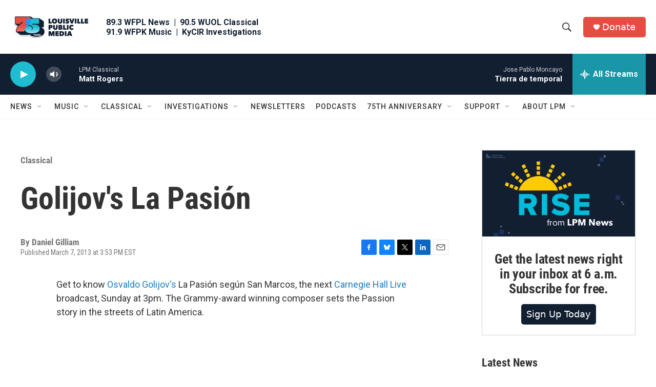

--- FILE ---
content_type: text/html; charset=utf-8
request_url: https://www.google.com/recaptcha/api2/aframe
body_size: 134
content:
<!DOCTYPE HTML><html><head><meta http-equiv="content-type" content="text/html; charset=UTF-8"></head><body><script nonce="G5Sng0oyiDAZnumVVoPwUw">/** Anti-fraud and anti-abuse applications only. See google.com/recaptcha */ try{var clients={'sodar':'https://pagead2.googlesyndication.com/pagead/sodar?'};window.addEventListener("message",function(a){try{if(a.source===window.parent){var b=JSON.parse(a.data);var c=clients[b['id']];if(c){var d=document.createElement('img');d.src=c+b['params']+'&rc='+(localStorage.getItem("rc::a")?sessionStorage.getItem("rc::b"):"");window.document.body.appendChild(d);sessionStorage.setItem("rc::e",parseInt(sessionStorage.getItem("rc::e")||0)+1);localStorage.setItem("rc::h",'1767360606574');}}}catch(b){}});window.parent.postMessage("_grecaptcha_ready", "*");}catch(b){}</script></body></html>